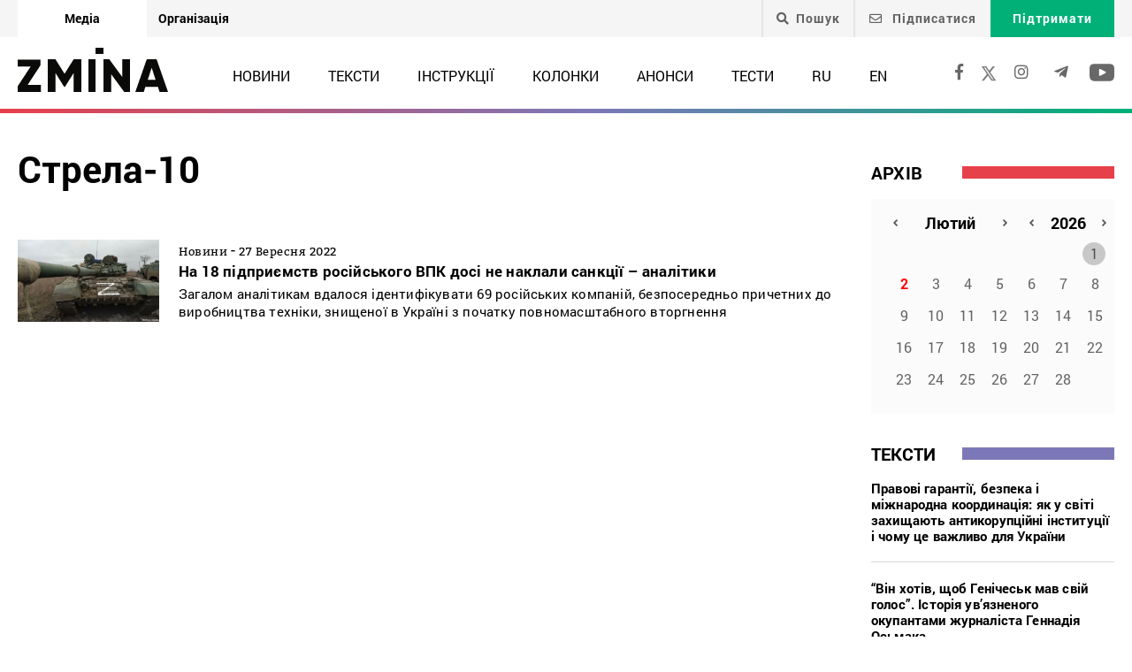

--- FILE ---
content_type: text/html; charset=utf-8
request_url: https://www.google.com/recaptcha/api2/anchor?ar=1&k=6LeU3LYUAAAAALhJELSFjHlpyFkvWe2n1w8aaUy1&co=aHR0cHM6Ly96bWluYS5pbmZvOjQ0Mw..&hl=en&v=N67nZn4AqZkNcbeMu4prBgzg&size=invisible&anchor-ms=20000&execute-ms=30000&cb=c0qjr2m30689
body_size: 48781
content:
<!DOCTYPE HTML><html dir="ltr" lang="en"><head><meta http-equiv="Content-Type" content="text/html; charset=UTF-8">
<meta http-equiv="X-UA-Compatible" content="IE=edge">
<title>reCAPTCHA</title>
<style type="text/css">
/* cyrillic-ext */
@font-face {
  font-family: 'Roboto';
  font-style: normal;
  font-weight: 400;
  font-stretch: 100%;
  src: url(//fonts.gstatic.com/s/roboto/v48/KFO7CnqEu92Fr1ME7kSn66aGLdTylUAMa3GUBHMdazTgWw.woff2) format('woff2');
  unicode-range: U+0460-052F, U+1C80-1C8A, U+20B4, U+2DE0-2DFF, U+A640-A69F, U+FE2E-FE2F;
}
/* cyrillic */
@font-face {
  font-family: 'Roboto';
  font-style: normal;
  font-weight: 400;
  font-stretch: 100%;
  src: url(//fonts.gstatic.com/s/roboto/v48/KFO7CnqEu92Fr1ME7kSn66aGLdTylUAMa3iUBHMdazTgWw.woff2) format('woff2');
  unicode-range: U+0301, U+0400-045F, U+0490-0491, U+04B0-04B1, U+2116;
}
/* greek-ext */
@font-face {
  font-family: 'Roboto';
  font-style: normal;
  font-weight: 400;
  font-stretch: 100%;
  src: url(//fonts.gstatic.com/s/roboto/v48/KFO7CnqEu92Fr1ME7kSn66aGLdTylUAMa3CUBHMdazTgWw.woff2) format('woff2');
  unicode-range: U+1F00-1FFF;
}
/* greek */
@font-face {
  font-family: 'Roboto';
  font-style: normal;
  font-weight: 400;
  font-stretch: 100%;
  src: url(//fonts.gstatic.com/s/roboto/v48/KFO7CnqEu92Fr1ME7kSn66aGLdTylUAMa3-UBHMdazTgWw.woff2) format('woff2');
  unicode-range: U+0370-0377, U+037A-037F, U+0384-038A, U+038C, U+038E-03A1, U+03A3-03FF;
}
/* math */
@font-face {
  font-family: 'Roboto';
  font-style: normal;
  font-weight: 400;
  font-stretch: 100%;
  src: url(//fonts.gstatic.com/s/roboto/v48/KFO7CnqEu92Fr1ME7kSn66aGLdTylUAMawCUBHMdazTgWw.woff2) format('woff2');
  unicode-range: U+0302-0303, U+0305, U+0307-0308, U+0310, U+0312, U+0315, U+031A, U+0326-0327, U+032C, U+032F-0330, U+0332-0333, U+0338, U+033A, U+0346, U+034D, U+0391-03A1, U+03A3-03A9, U+03B1-03C9, U+03D1, U+03D5-03D6, U+03F0-03F1, U+03F4-03F5, U+2016-2017, U+2034-2038, U+203C, U+2040, U+2043, U+2047, U+2050, U+2057, U+205F, U+2070-2071, U+2074-208E, U+2090-209C, U+20D0-20DC, U+20E1, U+20E5-20EF, U+2100-2112, U+2114-2115, U+2117-2121, U+2123-214F, U+2190, U+2192, U+2194-21AE, U+21B0-21E5, U+21F1-21F2, U+21F4-2211, U+2213-2214, U+2216-22FF, U+2308-230B, U+2310, U+2319, U+231C-2321, U+2336-237A, U+237C, U+2395, U+239B-23B7, U+23D0, U+23DC-23E1, U+2474-2475, U+25AF, U+25B3, U+25B7, U+25BD, U+25C1, U+25CA, U+25CC, U+25FB, U+266D-266F, U+27C0-27FF, U+2900-2AFF, U+2B0E-2B11, U+2B30-2B4C, U+2BFE, U+3030, U+FF5B, U+FF5D, U+1D400-1D7FF, U+1EE00-1EEFF;
}
/* symbols */
@font-face {
  font-family: 'Roboto';
  font-style: normal;
  font-weight: 400;
  font-stretch: 100%;
  src: url(//fonts.gstatic.com/s/roboto/v48/KFO7CnqEu92Fr1ME7kSn66aGLdTylUAMaxKUBHMdazTgWw.woff2) format('woff2');
  unicode-range: U+0001-000C, U+000E-001F, U+007F-009F, U+20DD-20E0, U+20E2-20E4, U+2150-218F, U+2190, U+2192, U+2194-2199, U+21AF, U+21E6-21F0, U+21F3, U+2218-2219, U+2299, U+22C4-22C6, U+2300-243F, U+2440-244A, U+2460-24FF, U+25A0-27BF, U+2800-28FF, U+2921-2922, U+2981, U+29BF, U+29EB, U+2B00-2BFF, U+4DC0-4DFF, U+FFF9-FFFB, U+10140-1018E, U+10190-1019C, U+101A0, U+101D0-101FD, U+102E0-102FB, U+10E60-10E7E, U+1D2C0-1D2D3, U+1D2E0-1D37F, U+1F000-1F0FF, U+1F100-1F1AD, U+1F1E6-1F1FF, U+1F30D-1F30F, U+1F315, U+1F31C, U+1F31E, U+1F320-1F32C, U+1F336, U+1F378, U+1F37D, U+1F382, U+1F393-1F39F, U+1F3A7-1F3A8, U+1F3AC-1F3AF, U+1F3C2, U+1F3C4-1F3C6, U+1F3CA-1F3CE, U+1F3D4-1F3E0, U+1F3ED, U+1F3F1-1F3F3, U+1F3F5-1F3F7, U+1F408, U+1F415, U+1F41F, U+1F426, U+1F43F, U+1F441-1F442, U+1F444, U+1F446-1F449, U+1F44C-1F44E, U+1F453, U+1F46A, U+1F47D, U+1F4A3, U+1F4B0, U+1F4B3, U+1F4B9, U+1F4BB, U+1F4BF, U+1F4C8-1F4CB, U+1F4D6, U+1F4DA, U+1F4DF, U+1F4E3-1F4E6, U+1F4EA-1F4ED, U+1F4F7, U+1F4F9-1F4FB, U+1F4FD-1F4FE, U+1F503, U+1F507-1F50B, U+1F50D, U+1F512-1F513, U+1F53E-1F54A, U+1F54F-1F5FA, U+1F610, U+1F650-1F67F, U+1F687, U+1F68D, U+1F691, U+1F694, U+1F698, U+1F6AD, U+1F6B2, U+1F6B9-1F6BA, U+1F6BC, U+1F6C6-1F6CF, U+1F6D3-1F6D7, U+1F6E0-1F6EA, U+1F6F0-1F6F3, U+1F6F7-1F6FC, U+1F700-1F7FF, U+1F800-1F80B, U+1F810-1F847, U+1F850-1F859, U+1F860-1F887, U+1F890-1F8AD, U+1F8B0-1F8BB, U+1F8C0-1F8C1, U+1F900-1F90B, U+1F93B, U+1F946, U+1F984, U+1F996, U+1F9E9, U+1FA00-1FA6F, U+1FA70-1FA7C, U+1FA80-1FA89, U+1FA8F-1FAC6, U+1FACE-1FADC, U+1FADF-1FAE9, U+1FAF0-1FAF8, U+1FB00-1FBFF;
}
/* vietnamese */
@font-face {
  font-family: 'Roboto';
  font-style: normal;
  font-weight: 400;
  font-stretch: 100%;
  src: url(//fonts.gstatic.com/s/roboto/v48/KFO7CnqEu92Fr1ME7kSn66aGLdTylUAMa3OUBHMdazTgWw.woff2) format('woff2');
  unicode-range: U+0102-0103, U+0110-0111, U+0128-0129, U+0168-0169, U+01A0-01A1, U+01AF-01B0, U+0300-0301, U+0303-0304, U+0308-0309, U+0323, U+0329, U+1EA0-1EF9, U+20AB;
}
/* latin-ext */
@font-face {
  font-family: 'Roboto';
  font-style: normal;
  font-weight: 400;
  font-stretch: 100%;
  src: url(//fonts.gstatic.com/s/roboto/v48/KFO7CnqEu92Fr1ME7kSn66aGLdTylUAMa3KUBHMdazTgWw.woff2) format('woff2');
  unicode-range: U+0100-02BA, U+02BD-02C5, U+02C7-02CC, U+02CE-02D7, U+02DD-02FF, U+0304, U+0308, U+0329, U+1D00-1DBF, U+1E00-1E9F, U+1EF2-1EFF, U+2020, U+20A0-20AB, U+20AD-20C0, U+2113, U+2C60-2C7F, U+A720-A7FF;
}
/* latin */
@font-face {
  font-family: 'Roboto';
  font-style: normal;
  font-weight: 400;
  font-stretch: 100%;
  src: url(//fonts.gstatic.com/s/roboto/v48/KFO7CnqEu92Fr1ME7kSn66aGLdTylUAMa3yUBHMdazQ.woff2) format('woff2');
  unicode-range: U+0000-00FF, U+0131, U+0152-0153, U+02BB-02BC, U+02C6, U+02DA, U+02DC, U+0304, U+0308, U+0329, U+2000-206F, U+20AC, U+2122, U+2191, U+2193, U+2212, U+2215, U+FEFF, U+FFFD;
}
/* cyrillic-ext */
@font-face {
  font-family: 'Roboto';
  font-style: normal;
  font-weight: 500;
  font-stretch: 100%;
  src: url(//fonts.gstatic.com/s/roboto/v48/KFO7CnqEu92Fr1ME7kSn66aGLdTylUAMa3GUBHMdazTgWw.woff2) format('woff2');
  unicode-range: U+0460-052F, U+1C80-1C8A, U+20B4, U+2DE0-2DFF, U+A640-A69F, U+FE2E-FE2F;
}
/* cyrillic */
@font-face {
  font-family: 'Roboto';
  font-style: normal;
  font-weight: 500;
  font-stretch: 100%;
  src: url(//fonts.gstatic.com/s/roboto/v48/KFO7CnqEu92Fr1ME7kSn66aGLdTylUAMa3iUBHMdazTgWw.woff2) format('woff2');
  unicode-range: U+0301, U+0400-045F, U+0490-0491, U+04B0-04B1, U+2116;
}
/* greek-ext */
@font-face {
  font-family: 'Roboto';
  font-style: normal;
  font-weight: 500;
  font-stretch: 100%;
  src: url(//fonts.gstatic.com/s/roboto/v48/KFO7CnqEu92Fr1ME7kSn66aGLdTylUAMa3CUBHMdazTgWw.woff2) format('woff2');
  unicode-range: U+1F00-1FFF;
}
/* greek */
@font-face {
  font-family: 'Roboto';
  font-style: normal;
  font-weight: 500;
  font-stretch: 100%;
  src: url(//fonts.gstatic.com/s/roboto/v48/KFO7CnqEu92Fr1ME7kSn66aGLdTylUAMa3-UBHMdazTgWw.woff2) format('woff2');
  unicode-range: U+0370-0377, U+037A-037F, U+0384-038A, U+038C, U+038E-03A1, U+03A3-03FF;
}
/* math */
@font-face {
  font-family: 'Roboto';
  font-style: normal;
  font-weight: 500;
  font-stretch: 100%;
  src: url(//fonts.gstatic.com/s/roboto/v48/KFO7CnqEu92Fr1ME7kSn66aGLdTylUAMawCUBHMdazTgWw.woff2) format('woff2');
  unicode-range: U+0302-0303, U+0305, U+0307-0308, U+0310, U+0312, U+0315, U+031A, U+0326-0327, U+032C, U+032F-0330, U+0332-0333, U+0338, U+033A, U+0346, U+034D, U+0391-03A1, U+03A3-03A9, U+03B1-03C9, U+03D1, U+03D5-03D6, U+03F0-03F1, U+03F4-03F5, U+2016-2017, U+2034-2038, U+203C, U+2040, U+2043, U+2047, U+2050, U+2057, U+205F, U+2070-2071, U+2074-208E, U+2090-209C, U+20D0-20DC, U+20E1, U+20E5-20EF, U+2100-2112, U+2114-2115, U+2117-2121, U+2123-214F, U+2190, U+2192, U+2194-21AE, U+21B0-21E5, U+21F1-21F2, U+21F4-2211, U+2213-2214, U+2216-22FF, U+2308-230B, U+2310, U+2319, U+231C-2321, U+2336-237A, U+237C, U+2395, U+239B-23B7, U+23D0, U+23DC-23E1, U+2474-2475, U+25AF, U+25B3, U+25B7, U+25BD, U+25C1, U+25CA, U+25CC, U+25FB, U+266D-266F, U+27C0-27FF, U+2900-2AFF, U+2B0E-2B11, U+2B30-2B4C, U+2BFE, U+3030, U+FF5B, U+FF5D, U+1D400-1D7FF, U+1EE00-1EEFF;
}
/* symbols */
@font-face {
  font-family: 'Roboto';
  font-style: normal;
  font-weight: 500;
  font-stretch: 100%;
  src: url(//fonts.gstatic.com/s/roboto/v48/KFO7CnqEu92Fr1ME7kSn66aGLdTylUAMaxKUBHMdazTgWw.woff2) format('woff2');
  unicode-range: U+0001-000C, U+000E-001F, U+007F-009F, U+20DD-20E0, U+20E2-20E4, U+2150-218F, U+2190, U+2192, U+2194-2199, U+21AF, U+21E6-21F0, U+21F3, U+2218-2219, U+2299, U+22C4-22C6, U+2300-243F, U+2440-244A, U+2460-24FF, U+25A0-27BF, U+2800-28FF, U+2921-2922, U+2981, U+29BF, U+29EB, U+2B00-2BFF, U+4DC0-4DFF, U+FFF9-FFFB, U+10140-1018E, U+10190-1019C, U+101A0, U+101D0-101FD, U+102E0-102FB, U+10E60-10E7E, U+1D2C0-1D2D3, U+1D2E0-1D37F, U+1F000-1F0FF, U+1F100-1F1AD, U+1F1E6-1F1FF, U+1F30D-1F30F, U+1F315, U+1F31C, U+1F31E, U+1F320-1F32C, U+1F336, U+1F378, U+1F37D, U+1F382, U+1F393-1F39F, U+1F3A7-1F3A8, U+1F3AC-1F3AF, U+1F3C2, U+1F3C4-1F3C6, U+1F3CA-1F3CE, U+1F3D4-1F3E0, U+1F3ED, U+1F3F1-1F3F3, U+1F3F5-1F3F7, U+1F408, U+1F415, U+1F41F, U+1F426, U+1F43F, U+1F441-1F442, U+1F444, U+1F446-1F449, U+1F44C-1F44E, U+1F453, U+1F46A, U+1F47D, U+1F4A3, U+1F4B0, U+1F4B3, U+1F4B9, U+1F4BB, U+1F4BF, U+1F4C8-1F4CB, U+1F4D6, U+1F4DA, U+1F4DF, U+1F4E3-1F4E6, U+1F4EA-1F4ED, U+1F4F7, U+1F4F9-1F4FB, U+1F4FD-1F4FE, U+1F503, U+1F507-1F50B, U+1F50D, U+1F512-1F513, U+1F53E-1F54A, U+1F54F-1F5FA, U+1F610, U+1F650-1F67F, U+1F687, U+1F68D, U+1F691, U+1F694, U+1F698, U+1F6AD, U+1F6B2, U+1F6B9-1F6BA, U+1F6BC, U+1F6C6-1F6CF, U+1F6D3-1F6D7, U+1F6E0-1F6EA, U+1F6F0-1F6F3, U+1F6F7-1F6FC, U+1F700-1F7FF, U+1F800-1F80B, U+1F810-1F847, U+1F850-1F859, U+1F860-1F887, U+1F890-1F8AD, U+1F8B0-1F8BB, U+1F8C0-1F8C1, U+1F900-1F90B, U+1F93B, U+1F946, U+1F984, U+1F996, U+1F9E9, U+1FA00-1FA6F, U+1FA70-1FA7C, U+1FA80-1FA89, U+1FA8F-1FAC6, U+1FACE-1FADC, U+1FADF-1FAE9, U+1FAF0-1FAF8, U+1FB00-1FBFF;
}
/* vietnamese */
@font-face {
  font-family: 'Roboto';
  font-style: normal;
  font-weight: 500;
  font-stretch: 100%;
  src: url(//fonts.gstatic.com/s/roboto/v48/KFO7CnqEu92Fr1ME7kSn66aGLdTylUAMa3OUBHMdazTgWw.woff2) format('woff2');
  unicode-range: U+0102-0103, U+0110-0111, U+0128-0129, U+0168-0169, U+01A0-01A1, U+01AF-01B0, U+0300-0301, U+0303-0304, U+0308-0309, U+0323, U+0329, U+1EA0-1EF9, U+20AB;
}
/* latin-ext */
@font-face {
  font-family: 'Roboto';
  font-style: normal;
  font-weight: 500;
  font-stretch: 100%;
  src: url(//fonts.gstatic.com/s/roboto/v48/KFO7CnqEu92Fr1ME7kSn66aGLdTylUAMa3KUBHMdazTgWw.woff2) format('woff2');
  unicode-range: U+0100-02BA, U+02BD-02C5, U+02C7-02CC, U+02CE-02D7, U+02DD-02FF, U+0304, U+0308, U+0329, U+1D00-1DBF, U+1E00-1E9F, U+1EF2-1EFF, U+2020, U+20A0-20AB, U+20AD-20C0, U+2113, U+2C60-2C7F, U+A720-A7FF;
}
/* latin */
@font-face {
  font-family: 'Roboto';
  font-style: normal;
  font-weight: 500;
  font-stretch: 100%;
  src: url(//fonts.gstatic.com/s/roboto/v48/KFO7CnqEu92Fr1ME7kSn66aGLdTylUAMa3yUBHMdazQ.woff2) format('woff2');
  unicode-range: U+0000-00FF, U+0131, U+0152-0153, U+02BB-02BC, U+02C6, U+02DA, U+02DC, U+0304, U+0308, U+0329, U+2000-206F, U+20AC, U+2122, U+2191, U+2193, U+2212, U+2215, U+FEFF, U+FFFD;
}
/* cyrillic-ext */
@font-face {
  font-family: 'Roboto';
  font-style: normal;
  font-weight: 900;
  font-stretch: 100%;
  src: url(//fonts.gstatic.com/s/roboto/v48/KFO7CnqEu92Fr1ME7kSn66aGLdTylUAMa3GUBHMdazTgWw.woff2) format('woff2');
  unicode-range: U+0460-052F, U+1C80-1C8A, U+20B4, U+2DE0-2DFF, U+A640-A69F, U+FE2E-FE2F;
}
/* cyrillic */
@font-face {
  font-family: 'Roboto';
  font-style: normal;
  font-weight: 900;
  font-stretch: 100%;
  src: url(//fonts.gstatic.com/s/roboto/v48/KFO7CnqEu92Fr1ME7kSn66aGLdTylUAMa3iUBHMdazTgWw.woff2) format('woff2');
  unicode-range: U+0301, U+0400-045F, U+0490-0491, U+04B0-04B1, U+2116;
}
/* greek-ext */
@font-face {
  font-family: 'Roboto';
  font-style: normal;
  font-weight: 900;
  font-stretch: 100%;
  src: url(//fonts.gstatic.com/s/roboto/v48/KFO7CnqEu92Fr1ME7kSn66aGLdTylUAMa3CUBHMdazTgWw.woff2) format('woff2');
  unicode-range: U+1F00-1FFF;
}
/* greek */
@font-face {
  font-family: 'Roboto';
  font-style: normal;
  font-weight: 900;
  font-stretch: 100%;
  src: url(//fonts.gstatic.com/s/roboto/v48/KFO7CnqEu92Fr1ME7kSn66aGLdTylUAMa3-UBHMdazTgWw.woff2) format('woff2');
  unicode-range: U+0370-0377, U+037A-037F, U+0384-038A, U+038C, U+038E-03A1, U+03A3-03FF;
}
/* math */
@font-face {
  font-family: 'Roboto';
  font-style: normal;
  font-weight: 900;
  font-stretch: 100%;
  src: url(//fonts.gstatic.com/s/roboto/v48/KFO7CnqEu92Fr1ME7kSn66aGLdTylUAMawCUBHMdazTgWw.woff2) format('woff2');
  unicode-range: U+0302-0303, U+0305, U+0307-0308, U+0310, U+0312, U+0315, U+031A, U+0326-0327, U+032C, U+032F-0330, U+0332-0333, U+0338, U+033A, U+0346, U+034D, U+0391-03A1, U+03A3-03A9, U+03B1-03C9, U+03D1, U+03D5-03D6, U+03F0-03F1, U+03F4-03F5, U+2016-2017, U+2034-2038, U+203C, U+2040, U+2043, U+2047, U+2050, U+2057, U+205F, U+2070-2071, U+2074-208E, U+2090-209C, U+20D0-20DC, U+20E1, U+20E5-20EF, U+2100-2112, U+2114-2115, U+2117-2121, U+2123-214F, U+2190, U+2192, U+2194-21AE, U+21B0-21E5, U+21F1-21F2, U+21F4-2211, U+2213-2214, U+2216-22FF, U+2308-230B, U+2310, U+2319, U+231C-2321, U+2336-237A, U+237C, U+2395, U+239B-23B7, U+23D0, U+23DC-23E1, U+2474-2475, U+25AF, U+25B3, U+25B7, U+25BD, U+25C1, U+25CA, U+25CC, U+25FB, U+266D-266F, U+27C0-27FF, U+2900-2AFF, U+2B0E-2B11, U+2B30-2B4C, U+2BFE, U+3030, U+FF5B, U+FF5D, U+1D400-1D7FF, U+1EE00-1EEFF;
}
/* symbols */
@font-face {
  font-family: 'Roboto';
  font-style: normal;
  font-weight: 900;
  font-stretch: 100%;
  src: url(//fonts.gstatic.com/s/roboto/v48/KFO7CnqEu92Fr1ME7kSn66aGLdTylUAMaxKUBHMdazTgWw.woff2) format('woff2');
  unicode-range: U+0001-000C, U+000E-001F, U+007F-009F, U+20DD-20E0, U+20E2-20E4, U+2150-218F, U+2190, U+2192, U+2194-2199, U+21AF, U+21E6-21F0, U+21F3, U+2218-2219, U+2299, U+22C4-22C6, U+2300-243F, U+2440-244A, U+2460-24FF, U+25A0-27BF, U+2800-28FF, U+2921-2922, U+2981, U+29BF, U+29EB, U+2B00-2BFF, U+4DC0-4DFF, U+FFF9-FFFB, U+10140-1018E, U+10190-1019C, U+101A0, U+101D0-101FD, U+102E0-102FB, U+10E60-10E7E, U+1D2C0-1D2D3, U+1D2E0-1D37F, U+1F000-1F0FF, U+1F100-1F1AD, U+1F1E6-1F1FF, U+1F30D-1F30F, U+1F315, U+1F31C, U+1F31E, U+1F320-1F32C, U+1F336, U+1F378, U+1F37D, U+1F382, U+1F393-1F39F, U+1F3A7-1F3A8, U+1F3AC-1F3AF, U+1F3C2, U+1F3C4-1F3C6, U+1F3CA-1F3CE, U+1F3D4-1F3E0, U+1F3ED, U+1F3F1-1F3F3, U+1F3F5-1F3F7, U+1F408, U+1F415, U+1F41F, U+1F426, U+1F43F, U+1F441-1F442, U+1F444, U+1F446-1F449, U+1F44C-1F44E, U+1F453, U+1F46A, U+1F47D, U+1F4A3, U+1F4B0, U+1F4B3, U+1F4B9, U+1F4BB, U+1F4BF, U+1F4C8-1F4CB, U+1F4D6, U+1F4DA, U+1F4DF, U+1F4E3-1F4E6, U+1F4EA-1F4ED, U+1F4F7, U+1F4F9-1F4FB, U+1F4FD-1F4FE, U+1F503, U+1F507-1F50B, U+1F50D, U+1F512-1F513, U+1F53E-1F54A, U+1F54F-1F5FA, U+1F610, U+1F650-1F67F, U+1F687, U+1F68D, U+1F691, U+1F694, U+1F698, U+1F6AD, U+1F6B2, U+1F6B9-1F6BA, U+1F6BC, U+1F6C6-1F6CF, U+1F6D3-1F6D7, U+1F6E0-1F6EA, U+1F6F0-1F6F3, U+1F6F7-1F6FC, U+1F700-1F7FF, U+1F800-1F80B, U+1F810-1F847, U+1F850-1F859, U+1F860-1F887, U+1F890-1F8AD, U+1F8B0-1F8BB, U+1F8C0-1F8C1, U+1F900-1F90B, U+1F93B, U+1F946, U+1F984, U+1F996, U+1F9E9, U+1FA00-1FA6F, U+1FA70-1FA7C, U+1FA80-1FA89, U+1FA8F-1FAC6, U+1FACE-1FADC, U+1FADF-1FAE9, U+1FAF0-1FAF8, U+1FB00-1FBFF;
}
/* vietnamese */
@font-face {
  font-family: 'Roboto';
  font-style: normal;
  font-weight: 900;
  font-stretch: 100%;
  src: url(//fonts.gstatic.com/s/roboto/v48/KFO7CnqEu92Fr1ME7kSn66aGLdTylUAMa3OUBHMdazTgWw.woff2) format('woff2');
  unicode-range: U+0102-0103, U+0110-0111, U+0128-0129, U+0168-0169, U+01A0-01A1, U+01AF-01B0, U+0300-0301, U+0303-0304, U+0308-0309, U+0323, U+0329, U+1EA0-1EF9, U+20AB;
}
/* latin-ext */
@font-face {
  font-family: 'Roboto';
  font-style: normal;
  font-weight: 900;
  font-stretch: 100%;
  src: url(//fonts.gstatic.com/s/roboto/v48/KFO7CnqEu92Fr1ME7kSn66aGLdTylUAMa3KUBHMdazTgWw.woff2) format('woff2');
  unicode-range: U+0100-02BA, U+02BD-02C5, U+02C7-02CC, U+02CE-02D7, U+02DD-02FF, U+0304, U+0308, U+0329, U+1D00-1DBF, U+1E00-1E9F, U+1EF2-1EFF, U+2020, U+20A0-20AB, U+20AD-20C0, U+2113, U+2C60-2C7F, U+A720-A7FF;
}
/* latin */
@font-face {
  font-family: 'Roboto';
  font-style: normal;
  font-weight: 900;
  font-stretch: 100%;
  src: url(//fonts.gstatic.com/s/roboto/v48/KFO7CnqEu92Fr1ME7kSn66aGLdTylUAMa3yUBHMdazQ.woff2) format('woff2');
  unicode-range: U+0000-00FF, U+0131, U+0152-0153, U+02BB-02BC, U+02C6, U+02DA, U+02DC, U+0304, U+0308, U+0329, U+2000-206F, U+20AC, U+2122, U+2191, U+2193, U+2212, U+2215, U+FEFF, U+FFFD;
}

</style>
<link rel="stylesheet" type="text/css" href="https://www.gstatic.com/recaptcha/releases/N67nZn4AqZkNcbeMu4prBgzg/styles__ltr.css">
<script nonce="LIPyiL0maFkyWUXT9lUjLA" type="text/javascript">window['__recaptcha_api'] = 'https://www.google.com/recaptcha/api2/';</script>
<script type="text/javascript" src="https://www.gstatic.com/recaptcha/releases/N67nZn4AqZkNcbeMu4prBgzg/recaptcha__en.js" nonce="LIPyiL0maFkyWUXT9lUjLA">
      
    </script></head>
<body><div id="rc-anchor-alert" class="rc-anchor-alert"></div>
<input type="hidden" id="recaptcha-token" value="[base64]">
<script type="text/javascript" nonce="LIPyiL0maFkyWUXT9lUjLA">
      recaptcha.anchor.Main.init("[\x22ainput\x22,[\x22bgdata\x22,\x22\x22,\[base64]/[base64]/[base64]/[base64]/[base64]/[base64]/KGcoTywyNTMsTy5PKSxVRyhPLEMpKTpnKE8sMjUzLEMpLE8pKSxsKSksTykpfSxieT1mdW5jdGlvbihDLE8sdSxsKXtmb3IobD0odT1SKEMpLDApO08+MDtPLS0pbD1sPDw4fFooQyk7ZyhDLHUsbCl9LFVHPWZ1bmN0aW9uKEMsTyl7Qy5pLmxlbmd0aD4xMDQ/[base64]/[base64]/[base64]/[base64]/[base64]/[base64]/[base64]\\u003d\x22,\[base64]\\u003d\x22,\x22GMO9ISc5wp01w71Awq/CuRnDhDTCrsOJaUxQZ8OKSQ/DoEgdOF0UwpHDtsOiCy16WcKvUcKgw5IHw7jDoMOWw4d2ICUkC0p/[base64]/[base64]/worDj8KcwoYFRcOIMn1JLsK2HsOywoXCnsKvDsK7woHDt8K8T8KkIsOiZD1fw6QfWSAReMOcP1R5YBzCu8Kew6oQeWZPJ8Kiw6XCkTcPFjRGCcKJw5/[base64]/[base64]/CjEnCssO3VEojDMKXNsKCDA0QYsObLcOcS8K4EsOaFQYWPFshfcOHHwgcdCbDs0NBw5lUWxdfTcONQ33Cs2hnw6B7w4JlaHpVw4DCgMKgWn5owplqw79xw4LDrCnDvVvDhsKSZgrCol/[base64]/ChhjCm3RXTAQ4w6vCuyYTworCtcO/[base64]/DjB3CvMO4E8OMRsOEw6HCtcKebErCpsOhwqAQVk3CoMOVQcKhCMOza8OCXhbCrzXCrQPDiw85DFM2f1ULw7Yqw7PCpwzDncK9ZDAGExnDtcKMwq8qw5NQZAXCpcOTwobDucO1w7TCrSTDjsO4w4ECwrzDgMKGw65yPyfDpsOUS8KYBMKgecKNJcKCQ8KrSil0TzTDl0/CtsO+TFfCuMO3w4zCu8Odw7XCjyvChhJLw4zCtGUFZjHDpn4yw4bCpmHDsgBUIQ3DowlXIMKWw4c/DXrCrcOkHMO9w5jChMKjwofChsOewpYpwrFtwqHCnx0EMmkJIMKxwrlAw6Vxwrlww6rCjMKFMsK4DsOma3Fye3MGw6ZyEcKPU8OuXsO7wosww5EAw6jCtFZ7TcOlwr7DrMK3wptBwp/CukvCjMO/YcKzRn4+cTrClMOJw4bDv8Kqw5vCryTDt3EWwo0cUcOjw6jDpG/DtcONbMKkBSfDo8KHIVx8wqLCr8KnUXXDhBkEwo7CjAsyKSgkFWg7wrE8Z21kw7PCkFdVW1DCnE/CksOgw7lnw47DlMK0EsO+wpNPwpPChQszw5DDpkvDihdZw587w4ALTcO7NcOUfcOOwoxAw4PDu2t+wpHCtAUWw7x0w5gHN8KNw5kFLsOaDcOSwp9YDcKfIm3CiBvCjcKdw7EGA8O5w53DpH/Do8ODeMO+P8OcwpklAxhywptowqzCj8O8wpZQw4RrOHUgOhbCoMKJTsKfw4HCq8OvwqdRwpMJCcKTGnfCoMOkw7jCqsOCw7AiOsKHfBbCnsKvw4TDqHZhJMKdIizDjn/Cu8Oze0Q9w5oeJcO7wojCnn57CXtgwpPCjxPCj8KKw5vDpQDCs8OEAhnDgVYQw51ww5zCm2rDqMO1wr/CqsK5QHkNDMOOQXUdw6zDu8OPdAsRw44vwrTCm8K5bXAlJcOjwp85CMKqEgUDw6DDpcOLwrptZ8OeT8K0wooMw54vSsOXw4Mcw6fClsOQC2DCiMKPw7x9wrZZw4HCiMKuCnphJcO/[base64]/CscO2IcKMET4meQNUw7bDnz0xw4/DkMOOwoXDpDZ3dFHCtcOUWMKRwp4EBm8bQsKSDMOhOCZZan7DnsODS10jwopGw655AsKvw5/Cr8K9HMO4w59QdcOFwqbCuEHDsRI/[base64]/QMO9NMOMFMO4QTzClmbCuTXCtsOoF0TCrsKdIQzDhcOzHMKdbMOEG8O0woXDszTDpMKwwqk/OsKbXsOjM28KQMOGw5HDqMK/w7oBwpjDjyXClMOhAjbDk8KUeEJEwq7DtsKBwqo2wrHCsBPCusO0w49FwqvCs8KFF8K7w68xdGYECn7DjMKgRsKXwrDCnCvDocKgwoTDoMK/[base64]/Dq8KBwprClMOoSAAhNw5xE2wYc1DDr8OcJlUiwojDmxDDmcOnEXZyw58Rwol7wprCqcKSw7NfeFZyL8OcaQcdw78mIMKnDhvCisOpw6MOwpbDuMOzL8KUw6zCtgjCjnlLwoDDlMOyw5nDsnDCi8OiwrnCicOeC8KmFsK6c8KdwrXCj8OUXcKrw7DChcOcwrY/[base64]/[base64]/wr9qXhFmw6rCq8KHwqxiw6PDnhMnwpHDiFJicsKWRMOqw5XCgmddwqbDqyk/KFzCghUMw4Ffw4LCtAh/[base64]/DsBJhwqoeGjdvFVYTTcKHQU8/w6o5wqjCtAEKShPDtxLCp8K4ZXw7w459wohKK8OGAk9nwoDDhsKUw7sqwo/DlWPCv8O+LRIiRjQPw4w6UsKjw4HDlwQhw53ClDMNWhDDksO8w7bCjMKtwp8dwonDk3RJwoLCpsORHcK6woEIwofDpSXDo8KMGnV2PsKpwrUJYEE0w6IgYmAwHsK5B8OBwpvDu8OrCw8TLGoVJMKVwp5bw7VmHA3CvTYww7/[base64]/CsMOHwrogw7zCoV4Mwq/Ct8Oww7/[base64]/Ds8KewqozXcKMw4vDk8K9VsODBcOrJzcMK8Oow6TCriFdwrDDmlppwpN9w4LDtDF/bMKCAsKHQMOIVMOxw7AtMsOxIgTDmsO1LcKVw60idGvDmsKSw77DvivDjXgQUl9sH30Aw4DDvATDkSnDrsOxDS7DrxvDm1jCglfCr8OUwqQRw6NFbmAgwqbChxUSw6nDrcOFwqzDmUAmw6bDhnUidgZWw61if8O1w6/CjGzCh3jDgMOhwrQYw4R+S8O/w7zCtyRqwrhZO1NGwp1ZC1A9SB9twpd3YcOAE8KCJGoLR8KPRTPCsUrCryzDk8OswrjCrsKhwqxWwpo3dsOUUcO0LXQnwoZhwq5MNk/Ds8OkMWt+wpPDlTnCkynCkGDCjSzDucKDw6NCwrN1w5YzbxXCiHXDnjvDnMOqcSk/[base64]/w6fCl1s2KMKbwpVSNcOiwrAlVUZMw6vChsKhKMKOwoHDvcOGI8OKOFnDj8KcwroWwoPDsMKGwo7DqMKdY8OwDiMRwo0Le8KsMMOQSyUDwpkIE1zDrUY2bkkpw7nCusKmwrZRwoXDlcOjdjHChgXCksKoOcO9w4LChEbCr8OLL8OKBMOwenEqw6Q/bMKoIsOpacKvw7rDrgDDiMK/[base64]/CpjQjwpnDjcKIRMKGwrNUwp3Dpzo6wpnCl8ObX8O/OsK6wrDCr8KnOcOUwq1Pw4TDo8KIchgyw6nCqFtdwp98E0QewobDtHPDoRjDu8OZJiHCusO9KxlxWngnwoUoOS4zW8OzAmNfClkxKQk5NMOlM8OtKcKiM8Kpw6UsRcOOZ8OoLhzClMOSWj/[base64]/CpjzChGt8w55bWsKPw71+bwkkwqPDjVJKdQXDqiPCgsOuZUNaw5/Cgj/DmH4Vw4FAw43CscKCwqdqVcKmJ8K5eMOow6YhwozCrABUBsO9B8KKw7nCs8KEwqHDhsK4V8KEw6zCk8KQwpLCisK/wrsXwqd1ExUMM8O2woHDncOtQX18MQETw545RyPCscOgYcOSw4zCtcK0w6zCo8OfRcOPNw/DtcKHNcOIXnzDucKSwoZgw43DnMOQw4vDrBDCkC7DisKVWyjDknjDk0BTwqTClMOQw480wprCu8KLHcKfwqLCjsKGwrdvVcKtw5/Dnx3Dm0jDk33Dsh/DssOFS8KEwpnDmsKdw77Ds8OHw5PCsmLChsOnPMOaVibClcOTA8Kpw6QiOWV6CMKnXcKKNiIdcV/DqMKIwpLChcOWwrYqw40gYCzDvlvDglTDqMOZw57DmE81w41qERUpw7jDihPDqi9IKV3DnT1qw7nDsATClsK4woHDsBvCpcO1w7pkw791woYBw77CjsO6w7zDumByMBBddDUqwqnDkcO9woHCqsKow4zDlEDDqBEcRDheM8K/DH/DvQwTwrPCkcKBd8Kbwr9HA8KtwqvCrcOTwqA/[base64]/DgAYbwqtZwrvChjPDiw50wprDnMO9PsOdK8KfwqrCnMK1w5EtWcOJMcK5O2nCrADDn2I0DXvCtMOOwqsdWi1Sw6TCs3EQOQTCkltbFcKRQRN8w7/ClmvCnWs/wqZUwrhVOxHDi8KFGnUUCDd+w6/DojtTwpLDlMKefTfCoMKAw5/Di1TDrEfCs8KVw77CucK/[base64]/DqsOfXsOgQsOeehnChE7ChwXDoW3CqcKnBsOiJsOBFwLCohXDjjHDpMKfwrvCr8KDw74wS8ONw5pcEC/DjkrClEvCokrDjSUXch/DrcOKw4zCp8K9wp3Cnn9WR27Din9zU8Kjw6jClcKFwrrCjj/Dpwg5XnsiCns4VAjCnBPCkcKfwobDlcK9JsOJwqbDu8O6em3Ds03DiXLDtsOnJ8OPw5fCvsK8w7PDu8KCAz5VwolXwpjCg3pYwqTCt8O3w4w9w71gwpjCo8KPWznDv17DkcOywoI0w40dY8OFw7XCilbDr8O0w4fDncOcXhHDs8KQw5DDsTPCjsK6eG/CklIOw4zCgsOvwqI7EMOVw7/ClWpvw6x5w5vCu8KVaMOiBDrCgcKBYHrCrmJRw5zDvBI/wqw1w4MhZEbDvERxw4NqwoU9wqZ9wrlcw5B/DXbDkErCgsOHwpvCsMKDw51Yw7dlwqxmwqDCl8O/DTw/w6MfwpI1wq3DkQDCssO4JMOYNW/DgGl/[base64]/ChTnDoxILYMO2GcOrw6xfI8Kew7p/ZRTDo0tGwqvDqG3Dvk9gRjDDpMOdHMORLcOzw5Uww7QvRcOmHExdw5nDosOawqnCjsKWNGUCLsK6aMKWw7/CjMOIJcOyYMKIw5kbZcOmKMOJA8OMFMOlXsK8w5zCsQNNwo58ccKQdnYMGMKWwoLDkg/CpS1+w5XClHvCnMKmw6zDjy/CrcO8woHDqcKWacO5FmjCjsOSKcK/Jz9WVktJahnCsUhGwr7ClXbDuC3CvMOMCMOPW1UMD0LDssKJw4kHOCXDgMORwr3Dh8KDw6oFK8K4wo1gEMKQJMO4BcOsw7jCqsOtNUrCg2RiNlUcwqkXasOQeDVfd8Obwq/[base64]/CrcODK8O4J04uwqUEHH5MIUNowoB5YVwSw6Mqw4N2SsOvw5NJT8KLw67CulMmeMKtwojDq8O9ccONPsKnUEDCpMK5wroAwplpwoR/[base64]/UsK9d8OeA8OdNcKzezhXw7U3wrvDllh/SzYww6vDq8K8aWQAwoDDqU9ewoQRw4XDjR7Cgx/Dt1rDg8OKEcO5w7ZnwpAhw6kYIsOWwqzCul0KNsOed33Du0TDlMOPRxHDsGUfSkNIbsKIIDZbwo0pwrXDq3RQw4fCpcKfw4PCtBA9EsKgwqvDlcOIwoR4wqcdUn8zb33CnAfDpDTDtkDCrsKGOcKbwonDrwbDoWFHw7kyHMK6c1XDqcKKwqfCqMOSC8K/[base64]/DrRAtEcK0wrkowqxTw4psbBUFS8Oow6AILHZCw61Iw5TCmV0AfMO0WSUXflzCpV7Cph9xwrxxw6TDncOABMKEdVlfVMOmEMOEwpYBwrR7EDLDmXhwP8KfEm/ChzLCucOIwrU2f8OqZMOvwr5iw4JBw5PDpDl5w5d5wq9tVMO/Klkkw6nCkcKSNxHDi8Olw7dtwrdMwrFFcUbDpHnDrWvClAYhKSVWTsKgMcKBw6sLDQHDucKZw5XChMKsOG/DiBDCqcOgDcOSOwXDncKsw5g7w4o1wrbDlkQIwq3Cuz/[base64]/[base64]/CgwvCrsO4w5/Cp8K4NcOHwpJTwpNvbGdEUXhfw4Few4DDk1nDiMK+w5bCvsKiw5bDs8KVaU9DGyQSBkd3C2XDscKnwrwiw499BcK/eMOow5nCrsO/[base64]/Ct8Kow6gww5zCm8Obwp56URYRwrvCgcOJZXDCqMOAfcOgwpcScsOTDVN7aRrDr8KVc8OTwrLCksOwOizChCTDkinCqjxvWsOJCcOYwrHDpcOewod7wolcTl1mBcOkwpIQFsOiTQLChcKrdhbDljBHRW1bN3DDrsKgwpYPDD7Dk8KuQkHDnC/[base64]/AUnChMKMwpE/w7lWw6U+MMK1w7N3w4RqCQPDvibCisKRw7cBw7wnw6vCrcKKCcK8CCPDlsOeKMO1GELCtsKmEyjDnmRGJz/[base64]/[base64]/wo0+NsOdw6TCtsOiwoTCrmfDmTPDuMO2T8Kcay9rwohkMDN0GcK+w70RG8Oew7zCm8OZGnkJWsKWwrrCnU1uwoTChQzCqiI4w7R2FSFsw7LDu3diR2PCqgFcw63CtBnCoHoDwq1NFMOTwpvDmB7DicKgw5AjwprCkWJqwqZIX8OJXsKITcKLRy/DvQZfV085BMO4OxIzwqTCllvCh8KjwoPCiMOECgcdwohkw59UUEQnw5XDgA7CnMKhEVDCkDHDkHbCssKaQE8JRSsVwq/CksKoLcO/wqHDjcKJJ8O2IMKYQT/DrMOGAHXDoMOFYCwyw5YVFnMtwr0Kw5MdZsOgw4oJw5TCrsO8wqQXKE7CgnZlNmDDmFbCucK5wpPDscKRC8OswrbCtmYWw7cQdsOZwpItf13CuMOAfcKswq98wptkQC8hB8OYwp3CncOSacK/BsOvw6nCniECw5XClMK7PcKtCRfDomwRw6rDpsKEwrDCkcKKw6ViEMORw5scesKcKlxYwo/Dti0iZFU9EBfDrWbDnxRMUCDDrcOXw5lxasKYexhJw6c3bMOgw7clw7nCljVFfcOdwqckVMKdwqFYXGNowps2wrgBw6vCicK+w5HCiGpUwo5cw4zDnidoRcOZwoAsRcKLMhXCmjTDhBkzQMKeHmXDhAc3P8K/eMOew7DCoxbDtSIIwr4JwrVSw61vw5nClsOlw7jCh8KGYRzDvHomQDl0NAAhwrIQwpgjwrlWw5RyJiTCtgLCucKUwp0Dw5V9w4/DgX0/w5PCtw3DicKQw4jCnHzDog/[base64]/CU4IwoXCjBXDpkvCrcOHw5TDlsKIXHjDg07CrsOEw4LCl8KrwpE9Ng7ChhITET/[base64]/G8KOYcOZwqvDr8K5wpkOwrPDpkg5w5nDsMKhw5RKH8OAA8OudXLChMKAUcOlw75Za0UvacK3w7B+wrhENsKUAcK2w4/ColbDuMKDC8KlNWvDnMK9fsKiDMKdwpBYw4HDk8OUcwt7ZMKAdEIFw699w6JtdRAET8O6RTBueMKpZCjCvlrDkMKiw6hWwq7ChsK/w7bDicKnXlgFwpBqUcKuKB3DkMKqwrhQQVhgw4PCpmDDtSQScsOYwrtCw7hpecKhR8OnwqLDmVQuSidPY1zDsnbCnVzCksOrwoTDmsK6O8KzPGNMwozDpCQrFMKSw4nCj0AEcl/CsiRtwqRsKsKbChTDvcKuA8KZS2JhYyNEOsKuI3HCi8Kyw4M/FDoawrjCo2hmwonDrsObYAgUKz5uw5dgwobCssOYw6/CpBDDqMKbD8Oowo7DiR7Dk3fCsixiNcOVaS/DgMKQaMOnwo5ZwpjCsyTCi8KJwrZKw5hOwobCr2xgS8KWEFUlwq9Mw7ccwqDCqiQocMKlw45mwp/Du8Odw7XCuSMjD1/Do8KQwpJ/wrPCrXQ6BcO2P8Krw6Nxw4gfSQzDr8OHwqjDgTAYwoPCkE5qwrfDqxZ7w7rDoU0KwqxlOG/DrkzCgcOCwpXCgsKCw6lOw4HCqMOeSADDgcKZRMKywpVkw65xw4DClERZwpUswrHDmStkw6/DuMOswoRFQy7DrGY5w4nClxvDonnCtsOKM8KscMK7wrPCtMKBwq/[base64]/DjsKiVMKfw4fCicK9eQnCqMKAQSnDvsKBCRwgGcKtXcOxwr/Cp3LDjsKvwrnCo8OgwpLDpnZPMDcZwow8WRPDk8KYw442w7c/w580wp7DvMK9OSA4w7t5w53Cg13DrsODGsOoCsOBwoDDi8KybUYzwoYRQGsaA8KIwoXCvgbDkcK2wqohS8KIITYRw63Dkk7DjDDCrkLCrcOxwotsV8K7woPCt8K+VsKXwqRGw5vCi27DtsK4f8Kdwr0RwrFXfUYWwqDCqcOZbVFfw6Y/w4rComJ+w7U5DTwxw6w7w4jDj8OeZ2MwRxbDscOswpVUdsO1wqDDvMOyS8KdecOUC8KtNA3ChsKvwp/Cg8OsNDcJVEzCtFRfwpTCtCrClsOlPMOsAsO/[base64]/CvmcIw5rCrcKJw6R/PyDDgGBrBmLDlg4Zwr3DvnzCon/Csi4KwpwBwobChUx/FUgMacKMPDAtZ8O9wqgDwqJiw5oHwoUeYRrDnRV1JsOEUsKqw6PCqcOOw7vCl0swd8Oyw6YkfMOMCmAZVk4ewqE6wpo6wp/DqcK1HsO2w7vDnMK4akQXKVzDtcKswok0w71OwoXDtgHCl8KBw5ZywpvCrwfCiMKfDCZCeU7DhcOnDy0Vw5vCvynCsMKTwqNzO1J9w7ExA8O/ZsOMw49Vw5sqQ8O6wozCgMOuRMOvwp1FRC/[base64]/FV0hw40mwpfDrMOrwrXCvsKuwr/DgcKwwpopw4EgPzoMwpMta8KXw6XDtxNUahIMVcOXwrbDhMOWPXvDnnvDhDRwBMKvw6XDvMK8wrHCkBxpwqzCssKZUMO6wqMfbFfCmcOidyoZw6/DoAjDvDlMwrNkHFFMS2XDvT7CrsKKPSbDtMK/[base64]/DjsO7f8Oxwr4Twp8+w5bCqgV1w4XDvVzCgMOjw599dj16wqPDlDxFwqB0QcOGw7PCr3BOw5jDgMKnI8KpAmDCuCvCqWBqwqlzwqwdK8OHGkguwqbDk8OzwoHDo8OywqrDr8Obb8KCP8KOwqTCl8K/wp3DrcKxKsOZwpczwqdwXMO1w7nCtMOuw6XDkcKdw4TCkQZrwrTClSZRTA7Cki/[base64]/CsjjCnsKvXMOqFsOlwpARw6/CskHCoMOowrDDjsOgamcwwrEiwoHCocKTw5ccMlQKWsKJSy7CncOMZ0jDjsKeScK5CmDDkysrc8KWw7DCqinDvsOoek83wq07wqQgwpBwBVgxwqtRw4rDlk9lBsOLVsKWwoRZe0w3GlDDmh4lwpjDnWPDhMK/akbDtMOfHMOsw5TDuMOMP8ONCcOzCCTCucOqMiJcwo0IdMKzEcOAwq/DmT0eFVPDjBA/w78owpIDRjo1HsOBYsKKwp5bwrgvw41cVsKHwqp4w6xTQcKZJcKCwpEjwo3CksOGASZwQAnCvMOZwobDssOIw4/[base64]/DsTVBwoVLEUrCpsOsw6bCosOCw4bCqMOZUcKtasKaw6HDoF7DkMK7wp1VwrjCoFVKw5PDlsKXMR9dwojCii3DhQHCtsObwo/Du2ZFwqlLw6XCpMOTLcOJcMONWiNcBwpELsKKwrFDw78ZY2YMYsOyd2E+Kz7DiRl1CsObDBx9HsKSICjCvXzDlCMLw6ZEwo/Cr8Oew7ZEwo/DjDwVMRJnwonDpMKuw6/CplvCkArDusOVwoRKw4zCmwRJwobCoiTDk8K8w4HDn0ZfwrgRw44kw67DnHjCqVvClXnCt8KRMy/[base64]/[base64]/bMO+wpTCtk9QwrjDuxDDvsOrw4fCo8KeBMOhOg8owofDhF99wq4swoJQHm1AcF3DjsOOwqRTFzlVw6XChBTDlTvDrBk5MGtyPRVTwrNJw5PDsMO8w5/ClcOxR8Kkw4MBwoEGw6IXwqHClMKawpnDhsKlbcOKGgETaUJsDsOEw7dJw5oswq19w6PDkAIFPwN2dMOcXMKgVFLCosOLfmZ8wq7Cv8OJwqfCg2/DhzfCtcOvwozCmsK6w4wtw4/DksOew4vCgChoKcOOwoXDvsK7w5AIfcOvw4HCucKGwohnIMOpBi7Ch08kwoTCl8OvO0nDix1Ew5pdUQhkaUzCpMOUGy0nwo1Gw4UhSBBqY20Ww4PDrsKmwrdrwqAfAFNfV8KSKjVyE8Kvw4DDk8K3S8Krd8OSw7jDp8KwIsOVQcO8w7Mtw6kNw5/[base64]/Dmm3DlGPCs8KBRAlCPsKSwqgqFU7Dv8KGwqohFlDCrMKvLMKgGB0+PsKsdxoXS8K/ccKCAXgkQcKowrLDmsKvHMKIQS47wqXDhGFRwofCrDzChcODw5ZpUwDChcKPYMOcEsOgcMK8QQhVw50Qw6XCriPDvsOuO1rCk8KewqzDtsKwD8KgLEQYMcOFw6HDnkJgHGQww5rDlcO4CsKXEHlVWsKuworDv8ORwo9Nw5LDrMKiGC3Dh2VOfSo6ZcOOw7d7wr/DhF3DgsKkIsOzR8OnZHh/woxHVC5GW38Rwr8qw6PDmsKwL8OZw5XDqE/Cm8KDJcOQw45Cw7INw5IIT0JqYAbDvTAxTcKrwqhaczLDicKySkFfw7VGT8OGMcOaQgUfw4BjB8Odw47CksK8dgrCjcOHEVM9w5cibCJaWsK/[base64]/CusO0w53Cv1jDuWsuXMOGwqzCtxodbCZ5wonCpcOywr97w402wo3DgzVyworCkMO9wqAhR2zDhMK2fhB7AyPDh8OAwpBPw6trCsKibUrCuk82acKtw5DDu2ldY1oKw5bDj09JwooswqbCqWnDg0BAOMKATULCqcKDwowbWQnDqT/[base64]/w40lwqPCncKPPnHDtsObScKrHcKmw7HDqcOHw43ChjXDgWMFAzfCii9mJznCvsOYw7oIwozDvcKTwrvDrSsCwpc+OFjDoRsFwrvDuzDDhmJXw6fDmFfDhy/CvMKRw5oBK8O4PcK0w67DmMKvLlUiw7/[base64]/DqcOaw7YMfcO5woLCqCB8wo3Dp8OoB8Kswq44LcKJWMKSD8OWccO6w6jDjXrDrMKKJcKBAzPCjiPCgX4nwqV9w4bDrFTCqG/[base64]/DnlQnNFDCu8OmSMOGwq3CgcOkJ8O9w4vCuMOow7wVL1Q0chdvdTFtwoXCjMOnw6nDkUsvXgg0wo3CmT9LUsO/XBpiRsOxGlIzXhPChsO4wrdVM2rCt3fDmHrCmMO9WsO2w4Yse8OHw6DDnUzClT3CnSnDuMKOIhsmwoFBwoPCoEbDuz8Zw4dtEiQ/[base64]/aMOjwr58IcKFFjMfQsOBIMKcw7jCvsO9w4FzYMKUJ0rDk8O/J0XCpMKQw7TDsXzCusOncnNFGMKzw4vDj2tNw4rCpMKYRcOEw49fFMOxQG7Cu8KnworChyPCgh5sw4INS294wrTCiTd8w5lAw7XCrMKxw4rDqMOsNHU4wpZkwr1dHcKqdU/CiSvCmzhBw73CnsOSBcKkTClIw6ltwoHCoxgfUUIyYygOwpzCv8KsfcOcwr3CncKaNTgkLTpMF2bDiCzDjMObfErCisO8SsKzS8OnwpsDw7oXw5DCgUZ4EcKdwq4nXsONw57ChsOhG8OsWEjCrcKiKDjCg8OiAcKJw4vDjUHCmMOuw5/[base64]/DgMObwojCkcKTw4zCl8OoVUXClDJ4QsK/MVBhc8O+YMK2w6LDqsOAaxXClHTDgB7CtkJKwq1nw48GZ8OuwrLDo0YrYEdow6EzPT1jw4vCml1Hw5wkw4dZw6RtO8OsS14Tw4jDiGnCmMOwwp/[base64]/DlSDDucOJw5fCk0VPwojCpWNTQlZ+R8Ozwpgvw7Zaw6FsCGjCqHp3wpBCOnLCpg7DqgDDl8O9w7zCszFoUMOgwo/[base64]/[base64]/[base64]/DjyTDt8OrNcObw4Jfw6k+w4RBwq5DXVzDsBIew6EHa8OTw4xQFMKrJsOjES1jw7jDlhDDmXXCu07Di0DDkG/[base64]/CswJ8w7HDvcKhwpLDqRRzwq7CicKrwr5GwpFjw4HDjFYqGEjCjcOQVcOVw6oAw7rDgRDCj1IRw6VIw7bCpiHDmnBIDsOGQFvDo8KrK0/Dkxc6B8Klwp3DnMK5XcKgZGtmw6sJLMK8wp/ChMKuw7/[base64]/DlQZDJsO/DypEw6TDscO5w6PDuSd9RMK/[base64]/DoMOIR1rCmMOSw49RdcKcwpzCtcKbPAx4ZjDDpi4sw5ZofMOnAMOVw702wr4Twr/DucOlD8OpwqZTwonCkMO9wosjw4PDimbDt8OPEkxywq3Cm2w+LMOhWsOOwp3Cj8O6w7jDszbCisKcXT43w4XDo3XCq2PDsUbDqsKhwoQJw5DCm8OwwpNUZCxFXsO9U2oSwoLCtxRGaxlmHMOrQMOTw4/DvDBvwozDtRZEw4nDmMODw5pqwqvCuHLClknCtMOtbcK1K8KVw5Y6wrhowrvCssKkfXBfKg7CrcOewoMAwojCiSoLw5NDa8KGwrTDj8KmHsKbwpjCkMKRw4kMwotRHBU8wpcbK1LCuUrDmcKgJRfDkRXDtVlTeMO4wpTDmD0iwoPCgsKWGX1JwqPDlsOaccKlLQ/DpV7DjwwTwpoMbTnCg8O3w6BXZUrDr0HCo8OMF23CsMKnCDMtLcOxPUNDwrfDg8OyeUkwwoJJRCwlw6cTD1HDucKFwqdRHsOBw4PDksOcJDbCkMK8w4zDrwzDtMOUw5w1w7MbLWnCosKmIMOCWyvCr8KVTV/ClMOmwql8Vx9ow6knGxZKdcOnwqdwwoTCr8Olw6h3VDbCvG0Yw5NVw6cIw5Mpw5MLwo3CjMOew5wAW8KDFAfCmcKmw71dw4PDuy/DisOMw4J5DWwQwpDCh8Kpw7YWDChgwqrDkkfCg8KubcKEwr3DsEUKwpA9w40NwoDDr8Kkw4VUMA7DrhnDhjrCtsKCfMKNwoMsw4PDpMOwJBrCikLCgnDCswLCvcO7A8K/d8K7V07DosK/wpfClMOWUsO2w5vDkMOPasK+EMKXNsOKw6J9RsOfFMOgwqrCs8KGwr4Wwol9wr5Kw78iw6jDssKrw73Cp8KzERoAOwVMQGpWw5sCw7/DlsK0w7bDgGfCnMOzYBVgwo9tCnA5woF+bkbDtB3DtD0UwrRYw7EywrVfw6k/[base64]/CisKTwrDCm1d9dyY3w6MgwonCsVvDvUHCtjpvwq3Cp1PDplvCnQXDj8Oyw5Zhw4N8DmTDpMKawpFdw4IjEsKOw77Co8KxwpTChHIHwpLCkMKCeMO5wpLDkMOew4Zew5DCmcK6w6EdwqzDqcKnw4xyw5jCmX8Qw67CvsKQw7c/w7JRw7UKC8OjYzbDvlrDq8KPwqgnwo7DjcO7bh7CssKGwrrDjxAiE8OZw7ZzwpLDtcO6a8KXRA/DhArCsRnDtFI8F8KoUxXClMKNwpx0wro2Q8KAwqLChwTDqsKlCHvCsF4WDcK8VcK0ZWzCjTnCmnjDnGM/IcKkwrbDjGESDjIOZw4wAVgsw4YgXyrDow/DhsK/w4PDh1EWSQHDqwUBfUbCncOpwrUsTsKLCl8uwp8ULUhQwpjDscKDw7LDuDAKwo4pWh8Qw5ljw7vCm2ZwwqhIP8KQwr7CusOMw6sEw7dNcMOWwqvDucO8KMO/woDDtkLDhAjDn8OgwrrDrywfKCZTwofDrwXDrsKzDD3CnTlOw7bCoCvCoSkQw4lWwpvDr8OhwqZtw5zCshfCocO9wrt4PzEdwo9xEMOAw7rCvF/Do2bDikHCksOzwqRewo3ChcOkw63DqG8wVMO1w5rCkcO2wooGc17CqsO8w6InV8K5wrrCtcOFw6rCt8Kgw7/Dgw3DpsKywox4wrduw5IGBsOca8KUwrluMcKew5TCo8Omw7QJY0w2XC7DtEvCtm3Dqk7CnHM6VMKsQMO3P8OaQXNVw7MwOSLDiwXCmMOKLMKFw53CgkBKwoBhI8OxGcK1w5x3Y8KDR8KfRzZbw7BpZWJgdcOKw5fDoyTCtT97w5/DscK+fcOhw7TDhwvCp8KedMOWTTNKPMOTTTJwwrMzwqQDw6htw6BgwoIXO8OYwrsXw47Ds8Oqw6IOwonDsVMsUMKHLMOtGMKMwpnDkEc3EsK+L8KYAHjCt1vDtFbDol9pWA7CtzQQw6TDlF/CrE8eRMKzwpzDscOCw6bCsRJ/IcOLEjIDw5NFw7TDjDzCucK2w4cbw5XDkcO3WsOMD8OmZsKkScKqwqotYcOlPmcwcMKmw7HDusO7w6XCocKHwoLCtcOeAxppI1XCu8OuF3UWSRIheRpnw5bDqMKpRhXCqcOrbGfChHVhwr84w6vCisKVw7kFB8OEwpspfBnCi8O1w6RZZznDt2BVw5LCucO9w4/ClzXDij/[base64]/w48OwpFvw5bDoxULw4gtwrTDjylyWsOeecODw5/DmMOBfjI4wrbDrjRmVSppEAHDsMKvVsKKbgRrRsKtfsKgwq7Cj8O5w4rDm8O1RGXCmMKbfcOUwrvDvMOCZhrDkF43wovDkcKVQXPDgcOOwq/DskjCtMO+W8OnVcO+T8Kbw4LCgsOiF8OFwoRlw7B/[base64]/CuMKqwrkeUMO+RkBOw4TCqsKiWnthGmpfOkxpwqvCqF8EBAsYaEDDgHTDsEnCtHs/wpPDpXEgwpHCiwPCt8Odw7g/c1BlQcK9J0PDosK5wos3OA/CpGw2w6fDicKjB8OWOy7Dui4/w6Bcwq4DM8KnD8OVw7rDlsOhwp1/OHtLXRrDoiDDowPDhcK9w5g7ZMKnwoXDl1VuIXbDmG7Cm8OFw53Ds288wrDCnMKHNcOWERgVw67Cnz4jw7tUE8OGw5vCrGPCvMKTwpxBBsKCw4/Cn1rDmC3DgsK8GCRhwr0uNG0aTcKewqwzBiDCg8OXwpc5w5PDqsK/NBYIwrliwofDssK3cwhBW8KIPW1nwqcMwqvDoG4kAsKgw74NL0VDG2tsYF1Cw6MGPsO6NcO2Hh/[base64]/DlsKlwpYOwpMqAcKbwqfDlAFxw43Dt8OMcxfCoT5gw4FIwrPCo8ODwoM4w5/[base64]/w5XDjTtVXsKAcG5qAcKvwqR+OWnDnsKqw713FGoSwrcRScKCwpFgYMKvwq/Dl1Yza3s+w5MbwrFPF3NucMKDZsODfU3DjsOCwqfDsEB3McOYTn5Kw4rDtMK9EMO8XcKIwoUtwqfCqAVDw7U5aQjDqnFdwph1HVTDrsKiTD4mVlvDlMO7HCzCiWDDkwV6RyxLwq/[base64]/w4DDpRBbw7pxCyXClB9mYsOrw7bDrkYBw6xkBwzDssKvdj9ncStbw5jDvsO8BkbDqwwgwoAow5/DjsOzHMKnP8KCw4xUw6VubcKKwq7ClcKKDQjCqnXDmxkkworDgSZIOcKIVz56bVVQwqnCkMKHHjtzdB/CsMKrwqRfw7rCosOhc8O9RMKuw4bCqjldOw3CuQ\\u003d\\u003d\x22],null,[\x22conf\x22,null,\x226LeU3LYUAAAAALhJELSFjHlpyFkvWe2n1w8aaUy1\x22,0,null,null,null,0,[21,125,63,73,95,87,41,43,42,83,102,105,109,121],[7059694,717],0,null,null,null,null,0,null,0,null,700,1,null,0,\[base64]/76lBhmnigkZhAoZnOKMAhnM8xEZ\x22,0,0,null,null,1,null,0,1,null,null,null,0],\x22https://zmina.info:443\x22,null,[3,1,1],null,null,null,1,3600,[\x22https://www.google.com/intl/en/policies/privacy/\x22,\x22https://www.google.com/intl/en/policies/terms/\x22],\x22qSNcvfU1qqnHF+F8mV+MX8S4PxM6K07PAKZBbs/FgJU\\u003d\x22,1,0,null,1,1770009764181,0,0,[113,45,151,248],null,[30,96,122],\x22RC-6P3IH1h2yKhZ1g\x22,null,null,null,null,null,\x220dAFcWeA65j32yTr9gKhmU67oIt-Rsh2jW_UpWe5avTZupucWqoMboouaSrSlF9NHa4k1iM0siKLKTTc4PlAWJfvFOpkCvszBjaw\x22,1770092564125]");
    </script></body></html>